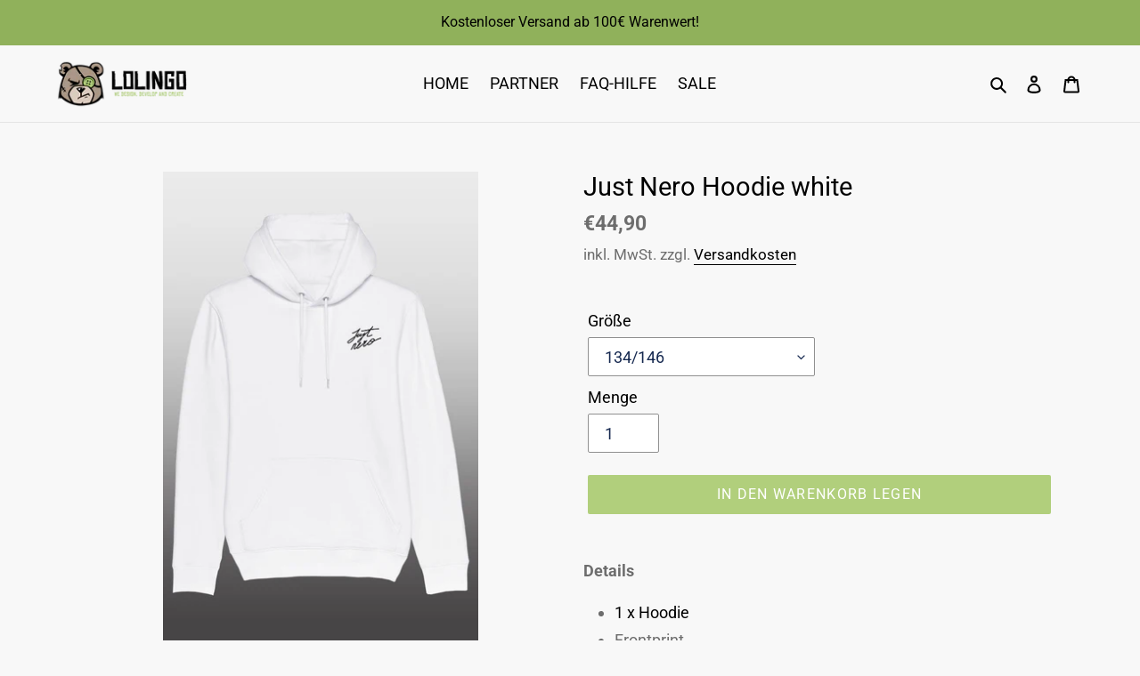

--- FILE ---
content_type: text/css
request_url: https://lolingo.de/cdn/shop/t/7/assets/partner-flag-styles.min.css?v=165708588765753171391688249786
body_size: 838
content:
@font-face {
  url({{ 'myriad-pro.ttf' | asset-url }}) format('truetype');
}

.ad-overlay-container {
  position: fixed;
  top: 20vh;
  left: 0;
  transition: all .3s ease-in-out;
  pointer-events: none;
}

.ad-overlay-close-container {
  position: absolute;
  top: 0;
  right: 0;
  padding: 10px;
}

.ad-overlay-close-button svg {
  height: 0.8em;
  width: 0.8em;
}

.ad-overlay-close-button {
  background: none;
  border: none;
  padding: 0.5em;
  cursor: pointer;
  color: #fff;
}

.ad-overlay-close-button:hover {
  color: #d53224;
}

#sos-ad-overlay-container .ad-overlay-close-button:hover {
  color: #548f40;
}

.ad-overlay-container--hide {
  left: -800px;
}

.ad-overlay-container--show {
  left: 0 !important;
}

.ad-overlay-card {
  position: relative;
  border-radius: 0 1em 1em 0;
  padding: 2em;
  color: #fff;
  overflow: hidden;
  display: flex;
  flex-direction: column;
  gap: 0.5em;
  justify-content: center;
  align-items: center;
  max-width: 550px;
  pointer-events: auto;
  -webkit-user-drag: none;
}

.ad-overlay-logo {
  position: absolute;
  left: 1em;
  top: 1em;
  width: 2em;
  height: auto;
}

.ad-overlay-card > * {
  z-index: 32;
}

.ad-overlay-card-bg {
  z-index: 31;
  position: absolute;
  top: 0;
  left: 0;
  bottom: 0;
  right: 0;
  height: 100%;
  width: 100%;
  user-select: none;
  -webkit-user-drag: none;
}

.yt-partner-container--show .ad-overlay-card {
  box-shadow: 0 0 1em 0 rgba(0, 0, 0, 0.5),
  0 0 2em 0 rgba(0, 0, 0, 0.5);
}

.ad-overlay-image {
  width: 20em;
  height: auto;
  object-fit: contain;
  user-select: none;
}

.ad-overlay-text {
  text-align: center;
  margin-top: 2em;
  font-size: 0.9em;
  font-weight: 400;
  line-height: 1.4;
  color: #d1d1d1;
}

#sos-ad-overlay-container .ad-overlay-text {
  color: #fff;
}

#sos-ad-overlay-container .ad-overlay-text {
  font-size: 1em;
}

.ad-overlay-text strong {
  color: #fff;
  font-weight: 600;
  font-style: italic;
  letter-spacing: 0.01em;
}

.ad-overlay-text strong.ad-overlay-highlight {
  color: #e73324;
}

#sos-ad-overlay-container .ad-overlay-text strong.ad-overlay-highlight {
  color: #335a26;
}

.ad-overlay-link {
  margin-top: 1em;
  padding-bottom: 2em;
  width: 100%;
  display: grid;
  grid-template-columns: repeat(3, 1fr);
  justify-items: center;
  align-items: center;
}

.ad-overlay-item-stack {
  flex: 1;
  width: 100%;
  height: 100px;
  flex-shrink: 0;
  position: relative;
}

.ad-overlay-item {
  position: absolute;
  padding: 0.5em 0.3em;
  display: flex;
  align-items: center;
  justify-content: center;
  border-radius: 2px;
  transition: all .2s ease-in-out;
  pointer-events: auto;
  animation: hovering-on-ground 2s infinite ease-in-out;
  user-select: none;
}

.ad-overlay-item:hover {
  transform: scale(1.05);
}

.ad-overlay-item:nth-child(1) {
  z-index: 1;
  rotate: -5deg;
  background: #313131;
  animation-delay: 0.2s;
  box-shadow: 0 0 2px 0 rgba(0, 0, 0, 0.2);
}

.ad-overlay-item:nth-child(2) {
  z-index: 4;
  rotate: 1deg;
  left: calc(50% - 1em);
  top: 2em;
  background: #4c4c4c;
}

.ad-overlay-item:nth-child(3) {
  z-index: 2;
  right: -0.5em;
  top: 0.25em;
  rotate: 5deg;
  background: #282828;
  animation-delay: 0.4s;
}

#sos-ad-overlay-container .ad-overlay-item:nth-child(1) {
  background: #2b5e25;
}

#sos-ad-overlay-container .ad-overlay-item:nth-child(2) {
  background: #90cd75;
}

#sos-ad-overlay-container .ad-overlay-item:nth-child(3) {
  background: #568d40;
}

.ad-overlay-item img {
  width: 3em;
  height: auto;
}

.ad-overlay-link-icon {
  height: auto;
  width: 4em;
  object-fit: contain;
  user-select: none;
}

#sos-ad-overlay-container .ad-overlay-link-icon {
  width: 5em;
}

.ad-overlay-link-icon-container {
  display: flex;
  justify-content: center;
  align-items: center;
}

.ad-overlay-channel-container {
  flex: 1;
  display: block;
}

.ad-overlay-channel-container img {
  transition: all .2s ease-in-out;
  user-select: none;
}

.ad-overlay-channel-container:hover img {
  transform: translateY(-0.2em);
  opacity: 90%;
}

.ad-overlay-channel {
  width: 100%;
  height: auto;
  object-fit: scale-down;
  border-radius: 0.25em;
}

@keyframes hovering-on-ground {
  0% {
    transform: translateY(0);
  }
  50% {
    transform: translateY(-2px);
  }
  100% {
    transform: translateY(0);
  }
}

.ad-side-button-container {
  position: fixed;
  top: calc(20vh + 5em);
  left: 0;
  z-index: 10;
  pointer-events: none;
}

.ad-side-button {
  pointer-events: auto;
  border: none;
  padding: 0.5em 0.5em;
  background: #f30a07;
  color: white;
  font-size: 1.1em;
  font-weight: 600;
  display: flex;
  align-items: center;
  flex-direction: column;
  gap: 0.75em;
}

.ad-side-button:hover {
  background: #e30c09;
  cursor: pointer;
}

#sos-ad-side-button-container .ad-side-button {
  background: #70B458FF;
}

#sos-ad-side-button-container .ad-side-button:hover {
  background: #7dc863;
  cursor: pointer;
}

.ad-side-button img {
  object-fit: contain;
  width: 2em;
  height: auto;
}

#sos-ad-side-button-container img {
  filter: brightness(10);

}

.sos-ad-side-button-text {
  flex: 1;
  text-align: center;
  display: flex;
  justify-content: center;
  align-items: center;
  flex-direction: column;
  writing-mode: vertical-rl;
  line-height: 1em;
}

.sos-ad-side-button-text strong {
  letter-spacing: -0.125em;
  font-size: 1.4em;
  font-stretch: ultra-expanded;
  font-weight: 800;
  text-orientation: upright;
}

.sos-ad-side-button-text span {
  font-size: 0.6em;
  font-weight: 500;
  text-transform: uppercase;
  white-space: nowrap;
}

.sos-ad-side-button-text-xs span {
  font-size: 0.4em;
}

.ad-side-button-container--hide {
  display: none !important;
}

.ad-side-button-container--hide {
  display: none;
}

@media only screen and (max-width: 480px) {
  .ad-overlay-container {
    top: auto;
    bottom: 0;
    left: 0;
    width: 100%;
    font-size: 0.75em;
  }

  .ad-overlay-container--hide {
    left: 0;
    bottom: 0;
    display: none;
  }

  .ad-overlay-card {
    max-width: 100%;
    border-radius: 1em 1em 0 0;
    box-shadow: 0 -0.25em 0.5em 0 rgba(0, 0, 0, 0.3);
  }

  .ad-side-button {
    rotate: 0deg;
  }

  .ad-overlay-logo {
    display: none;
  }

  .ad-overlay-text {
    font-size: 1.1em;
  }

  .ad-side-button-container {
    left: 10vw;
    position: fixed !important;
    top: auto;
    bottom: 0;
  }

  .ad-side-button {
    flex-direction: row;
    padding: 0.25em 0.5em;
    gap: 0.5em;
  }

  .ad-side-button img {
    width: 1.75em;
  }

  .sos-ad-side-button-text {
    writing-mode: horizontal-tb;
    font-size: 0.7em;
    align-items: flex-start;
    line-height: 1.1em;
  }

  .sos-ad-side-button-text strong {
    letter-spacing: 0.125em;
    text-orientation: inherit;
    font-size: 0.9em;
    font-weight: 500;
  }

  .sos-ad-side-button-text span {
    font-size: 0.75em;
    font-weight: 500;
  }

  #youtube-ad-side-button-container .ad-side-button {
    padding: 0.4em 0.5em
  }
}

.ad-side-button-container, .ad-overlay-container {
  font-family: "Myriad Pro", sans-serif;
}

.lang-variant {
  display: none;
}

.lang-variant .lang-variant--active {
  display: inherit;
}

--- FILE ---
content_type: text/css
request_url: https://5luckydevelopers.com/simple-rest-api/src/public/location-delivery-date-time/css/thumbsup.css
body_size: -281
content:
#fiveld_thumbsUp_container{ 
	margin: 20px 0;
	display: flex; 
}